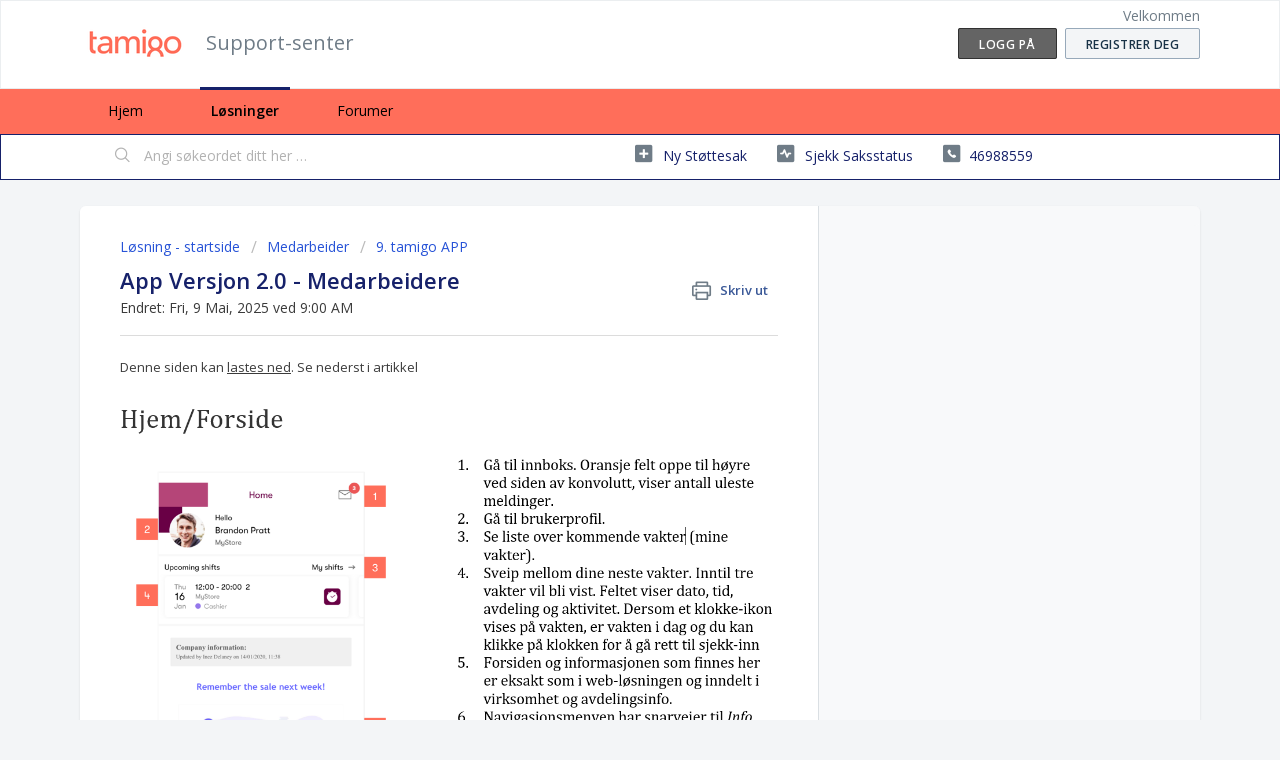

--- FILE ---
content_type: text/html; charset=utf-8
request_url: https://support.tamigo.no/support/solutions/articles/5000846612-app-versjon-2-0-medarbeidere
body_size: 8043
content:
<!DOCTYPE html>
       
        <!--[if lt IE 7]><html class="no-js ie6 dew-dsm-theme " lang="nb-NO" dir="ltr" data-date-format="non_us"><![endif]-->       
        <!--[if IE 7]><html class="no-js ie7 dew-dsm-theme " lang="nb-NO" dir="ltr" data-date-format="non_us"><![endif]-->       
        <!--[if IE 8]><html class="no-js ie8 dew-dsm-theme " lang="nb-NO" dir="ltr" data-date-format="non_us"><![endif]-->       
        <!--[if IE 9]><html class="no-js ie9 dew-dsm-theme " lang="nb-NO" dir="ltr" data-date-format="non_us"><![endif]-->       
        <!--[if IE 10]><html class="no-js ie10 dew-dsm-theme " lang="nb-NO" dir="ltr" data-date-format="non_us"><![endif]-->       
        <!--[if (gt IE 10)|!(IE)]><!--><html class="no-js  dew-dsm-theme " lang="nb-NO" dir="ltr" data-date-format="non_us"><!--<![endif]-->
	<head>
		
		<!-- Title for the page -->
<title> App Versjon 2.0 - Medarbeidere : Support-senter </title>

<!-- Meta information -->

      <meta charset="utf-8" />
      <meta http-equiv="X-UA-Compatible" content="IE=edge,chrome=1" />
      <meta name="description" content= "" />
      <meta name="author" content= "" />
       <meta property="og:title" content="App Versjon 2.0 - Medarbeidere" />  <meta property="og:url" content="https://support.tamigo.no/support/solutions/articles/5000846612-app-versjon-2-0-medarbeidere" />  <meta property="og:description" content=" Denne siden kan lastes ned. Se nederst i artikkel                                                                          " />  <meta property="og:image" content="https://s3.amazonaws.com/cdn.freshdesk.com/data/helpdesk/attachments/production/5003282515/logo/dqMBm8FatT-nGXovMLOTb-eamAdV6wfBBA.png?X-Amz-Algorithm=AWS4-HMAC-SHA256&amp;amp;X-Amz-Credential=AKIAS6FNSMY2XLZULJPI%2F20260109%2Fus-east-1%2Fs3%2Faws4_request&amp;amp;X-Amz-Date=20260109T110144Z&amp;amp;X-Amz-Expires=604800&amp;amp;X-Amz-SignedHeaders=host&amp;amp;X-Amz-Signature=f5e312a5ca75d1c4dc615eda0eb4ce89615d249a15605b6d6f0345cf0848644f" />  <meta property="og:site_name" content="Support-senter" />  <meta property="og:type" content="article" />  <meta name="twitter:title" content="App Versjon 2.0 - Medarbeidere" />  <meta name="twitter:url" content="https://support.tamigo.no/support/solutions/articles/5000846612-app-versjon-2-0-medarbeidere" />  <meta name="twitter:description" content=" Denne siden kan lastes ned. Se nederst i artikkel                                                                          " />  <meta name="twitter:image" content="https://s3.amazonaws.com/cdn.freshdesk.com/data/helpdesk/attachments/production/5003282515/logo/dqMBm8FatT-nGXovMLOTb-eamAdV6wfBBA.png?X-Amz-Algorithm=AWS4-HMAC-SHA256&amp;amp;X-Amz-Credential=AKIAS6FNSMY2XLZULJPI%2F20260109%2Fus-east-1%2Fs3%2Faws4_request&amp;amp;X-Amz-Date=20260109T110144Z&amp;amp;X-Amz-Expires=604800&amp;amp;X-Amz-SignedHeaders=host&amp;amp;X-Amz-Signature=f5e312a5ca75d1c4dc615eda0eb4ce89615d249a15605b6d6f0345cf0848644f" />  <meta name="twitter:card" content="summary" />  <meta name="keywords" content="#app" />  <link rel="canonical" href="https://support.tamigo.no/support/solutions/articles/5000846612-app-versjon-2-0-medarbeidere" /> 

<!-- Responsive setting -->
<link rel="apple-touch-icon" href="https://s3.amazonaws.com/cdn.freshdesk.com/data/helpdesk/attachments/production/5117792349/fav_icon/ONQ-8GDyjDr-KLbib_oUj5uLnNw_4zu3bw.jpg" />
        <link rel="apple-touch-icon" sizes="72x72" href="https://s3.amazonaws.com/cdn.freshdesk.com/data/helpdesk/attachments/production/5117792349/fav_icon/ONQ-8GDyjDr-KLbib_oUj5uLnNw_4zu3bw.jpg" />
        <link rel="apple-touch-icon" sizes="114x114" href="https://s3.amazonaws.com/cdn.freshdesk.com/data/helpdesk/attachments/production/5117792349/fav_icon/ONQ-8GDyjDr-KLbib_oUj5uLnNw_4zu3bw.jpg" />
        <link rel="apple-touch-icon" sizes="144x144" href="https://s3.amazonaws.com/cdn.freshdesk.com/data/helpdesk/attachments/production/5117792349/fav_icon/ONQ-8GDyjDr-KLbib_oUj5uLnNw_4zu3bw.jpg" />
        <meta name="viewport" content="width=device-width, initial-scale=1.0, maximum-scale=5.0, user-scalable=yes" /> 
		
		<!-- Adding meta tag for CSRF token -->
		<meta name="csrf-param" content="authenticity_token" />
<meta name="csrf-token" content="4XkoGhR7oDRRaOWF7IYXwD5Shp9LeEjl84PU3LCLET2OYtJOWyOzamErmyI0Syxwv91YBqScQ5BRAm5uKdJHdQ==" />
		<!-- End meta tag for CSRF token -->
		
		<!-- Fav icon for portal -->
		<link rel='shortcut icon' href='https://s3.amazonaws.com/cdn.freshdesk.com/data/helpdesk/attachments/production/5117792349/fav_icon/ONQ-8GDyjDr-KLbib_oUj5uLnNw_4zu3bw.jpg' />

		<!-- Base stylesheet -->
 
		<link rel="stylesheet" media="print" href="https://assets2.freshdesk.com/assets/cdn/portal_print-6e04b27f27ab27faab81f917d275d593fa892ce13150854024baaf983b3f4326.css" />
	  		<link rel="stylesheet" media="screen" href="https://assets10.freshdesk.com/assets/cdn/falcon_portal_utils-a58414d6bc8bc6ca4d78f5b3f76522e4970de435e68a5a2fedcda0db58f21600.css" />	

		
		<!-- Theme stylesheet -->

		<link href="/support/theme.css?v=4&amp;d=1728890442" media="screen" rel="stylesheet" type="text/css">

		<!-- Google font url if present -->
		<link href='https://fonts.googleapis.com/css?family=Open+Sans:regular,italic,600,700,700italic' rel='stylesheet' type='text/css' nonce='VxGHawpYAVuPdffdGVNxHg=='>

		<!-- Including default portal based script framework at the top -->
		<script src="https://assets8.freshdesk.com/assets/cdn/portal_head_v2-d07ff5985065d4b2f2826fdbbaef7df41eb75e17b915635bf0413a6bc12fd7b7.js"></script>
		<!-- Including syntexhighlighter for portal -->
		<script src="https://assets5.freshdesk.com/assets/cdn/prism-841b9ba9ca7f9e1bc3cdfdd4583524f65913717a3ab77714a45dd2921531a402.js"></script>

		    <!-- Google tag (gtag.js) -->
	<script async src='https://www.googletagmanager.com/gtag/js?id=UA-87575863-1' nonce="VxGHawpYAVuPdffdGVNxHg=="></script>
	<script nonce="VxGHawpYAVuPdffdGVNxHg==">
	  window.dataLayer = window.dataLayer || [];
	  function gtag(){dataLayer.push(arguments);}
	  gtag('js', new Date());
	  gtag('config', 'UA-87575863-1');
	</script>


		<!-- Access portal settings information via javascript -->
		 <script type="text/javascript">     var portal = {"language":"nb-NO","name":"Support-senter","contact_info":"","current_page_name":"article_view","current_tab":"solutions","vault_service":{"url":"https://vault-service.freshworks.com/data","max_try":2,"product_name":"fd"},"current_account_id":174432,"preferences":{"bg_color":"#f3f5f7","header_color":"#ffffff","help_center_color":"#f3f5f7","footer_color":"#646464","tab_color":"#FF6E5A","tab_hover_color":"#16216a","btn_background":"#f3f5f7","btn_primary_background":"#646464","baseFont":"Open Sans","textColor":"#3b3b3b","headingsFont":"Open Sans","headingsColor":"#16216A","linkColor":"#16216A","linkColorHover":"#441144","inputFocusRingColor":"#FF6E5A","nonResponsive":"false"},"image_placeholders":{"spacer":"https://assets3.freshdesk.com/assets/misc/spacer.gif","profile_thumb":"https://assets4.freshdesk.com/assets/misc/profile_blank_thumb-4a7b26415585aebbd79863bd5497100b1ea52bab8df8db7a1aecae4da879fd96.jpg","profile_medium":"https://assets5.freshdesk.com/assets/misc/profile_blank_medium-1dfbfbae68bb67de0258044a99f62e94144f1cc34efeea73e3fb85fe51bc1a2c.jpg"},"falcon_portal_theme":false,"current_object_id":5000846612};     var attachment_size = 20;     var blocked_extensions = "";     var allowed_extensions = "";     var store = {
        user: {},
        ticket: {},
        portalLaunchParty: {}};    store.portalLaunchParty.ticketFragmentsEnabled = false;    store.pod = "us-east-1";    store.region = "US"; </script> 


			    <script src="https://wchat.freshchat.com/js/widget.js" nonce="VxGHawpYAVuPdffdGVNxHg=="></script>

	</head>
	<body>
            	
		
		
		
	<header class="banner">
		<div class="banner-wrapper page">
			<div class="banner-title">
				<a href="/support/home"class='portal-logo'><span class="portal-img"><i></i>
                    <img src='https://s3.amazonaws.com/cdn.freshdesk.com/data/helpdesk/attachments/production/5003282515/logo/dqMBm8FatT-nGXovMLOTb-eamAdV6wfBBA.png' alt="Logo"
                        onerror="default_image_error(this)" data-type="logo" />
                 </span></a>
				<h1 class="ellipsis heading">Support-senter</h1>
			</div>
			<nav class="banner-nav">
				 <div class="welcome">Velkommen <b></b> </div>  <b><a href="/support/login"><b>Logg på</b></a></b> &nbsp;<b><a href="/support/signup"><b>Registrer deg</b></a></b>
			</nav>
		</div>
	</header>
	<nav class="page-tabs">
		<div class="page no-padding no-header-tabs">
			
				<a data-toggle-dom="#header-tabs" href="#" data-animated="true" class="mobile-icon-nav-menu show-in-mobile"></a>
				<div class="nav-link" id="header-tabs">
					
						
							<a href="/support/home" class="">Hjem</a>
						
					
						
							<a href="/support/solutions" class="active">Løsninger</a>
						
					
						
							<a href="/support/discussions" class="">Forumer</a>
						
					
				</div>
			
		</div>
	</nav>

<!-- Search and page links for the page -->

	<section class="help-center-sc rounded-6">
		<div class="page no-padding">
		<div class="hc-search">
			<div class="hc-search-c">
				<form class="hc-search-form print--remove" autocomplete="off" action="/support/search/solutions" id="hc-search-form" data-csrf-ignore="true">
	<div class="hc-search-input">
	<label for="support-search-input" class="hide">Angi søkeordet ditt her …</label>
		<input placeholder="Angi søkeordet ditt her …" type="text"
			name="term" class="special" value=""
            rel="page-search" data-max-matches="10" id="support-search-input">
	</div>
	<div class="hc-search-button">
		<button class="btn btn-primary" aria-label="Søk" type="submit" autocomplete="off">
			<i class="mobile-icon-search hide-tablet"></i>
			<span class="hide-in-mobile">
				Søk
			</span>
		</button>
	</div>
</form>
			</div>
		</div>
		<div class="hc-nav  nav-with-contact ">
			 <nav>   <div>
              <a href="/support/tickets/new" class="mobile-icon-nav-newticket new-ticket ellipsis" title="Ny støttesak">
                <span> Ny støttesak </span>
              </a>
            </div>   <div>
              <a href="/support/tickets" class="mobile-icon-nav-status check-status ellipsis" title="Sjekk saksstatus">
                <span>Sjekk saksstatus</span>
              </a>
            </div>   <div> <a href="tel:46988559" class="mobile-icon-nav-contact contact-info ellipsis">
            <span dir='ltr'>46988559</span>
           </a> </div>  </nav>
		</div>
		</div>
	</section>



<div class="page">
	
	
	<!-- Search and page links for the page -->
	

	<!-- Notification Messages -->
	 <div class="alert alert-with-close notice hide" id="noticeajax"></div> 

	
	<div class="c-wrapper">		
		<section class="main content rounded-6 min-height-on-desktop fc-article-show" id="article-show-5000846612">
	<div class="breadcrumb">
		<a href="/support/solutions"> Løsning - startside </a>
		<a href="/support/solutions/5000170667">Medarbeider</a>
		<a href="/support/solutions/folders/5000297380">9. tamigo APP</a>
	</div>
	<b class="page-stamp page-stamp-article">
		<b class="icon-page-article"></b>
	</b>

	<h2 class="heading">App Versjon 2.0 - Medarbeidere
	 	<a href="#"
            class="solution-print--icon print--remove"
 			title="Skriv ut denne artikkelen"
 			arial-role="link"
 			arial-label="Skriv ut denne artikkelen"
			id="print-article"
 		>
			<span class="icon-print"></span>
			<span class="text-print">Skriv ut</span>
 		</a>
	</h2>
	
	<p>Endret: Fri, 9 Mai, 2025 ved  9:00 AM</p>
	<hr />
	

	<article class="article-body" id="article-body" rel="image-enlarge">
		<p>Denne siden kan <u>l</u><u>astes ned</u>. Se nederst i artikkel</p><p><br></p><p><img src="https://s3.amazonaws.com/cdn.freshdesk.com/data/helpdesk/attachments/production/5118784542/original/JAX1kPEONbYN4FxbGmaMSVpfxCS9VTBtrw.png?1579783159" style="width: auto;" class="fr-fic fr-fil fr-dib" data-attachment="[object Object]" data-id="5118784542"></p><p><br></p><p><img src="https://s3.amazonaws.com/cdn.freshdesk.com/data/helpdesk/attachments/production/5118784780/original/02JYO9YfDVkCK2uvf09iQtH_-WLLZdlTLA.png?1579783539" style="width: auto;" class="fr-fic fr-fil fr-dib" data-attachment="[object Object]" data-id="5118784780"></p><p><br></p><p><img src="https://s3.amazonaws.com/cdn.freshdesk.com/data/helpdesk/attachments/production/5118784745/original/PXmYPRLn7jSQ0_d-8VIxEEKCZ7yFInRc1Q.png?1579783460" style="width: auto;" class="fr-fic fr-fil fr-dib" data-attachment="[object Object]" data-id="5118784745"></p><p><br></p><p><br></p><p></p><p><br></p><p><img src="https://s3.amazonaws.com/cdn.freshdesk.com/data/helpdesk/attachments/production/5118784849/original/p6q9fdpQaMkLi_PPdvH1etFyPdBHKbkHrA.png?1579783738" style="width: auto;" class="fr-fic fr-fil fr-dib" data-attachment="[object Object]" data-id="5118784849"></p><p><br></p><p><br></p><p></p><p><br></p><p><img src="https://s3.amazonaws.com/cdn.freshdesk.com/data/helpdesk/attachments/production/5118784894/original/dTnieyhM7s7Ah3wxEOMwECUo-Ix84RG3_g.png?1579783836" style="width: auto;" class="fr-fic fr-fil fr-dib" data-attachment="[object Object]" data-id="5118784894"></p><p><br></p><p><img src="https://s3.amazonaws.com/cdn.freshdesk.com/data/helpdesk/attachments/production/5118784933/original/gCTehCB3QVS6X-O8XC4BPnwulJoIZtuC9g.png?1579783894" style="width: auto;" class="fr-fic fr-fil fr-dib" data-attachment="[object Object]" data-id="5118784933"></p><p><br></p><p><img src="https://s3.amazonaws.com/cdn.freshdesk.com/data/helpdesk/attachments/production/5118785066/original/U-GzSKsY6brsW217b4sHUvR9xrgtTUc8ZQ.png?1579784031" style="width: auto;" class="fr-fic fr-fil fr-dib" data-attachment="[object Object]" data-id="5118785066"></p><p><br></p><p><img src="https://s3.amazonaws.com/cdn.freshdesk.com/data/helpdesk/attachments/production/5118785107/original/oYZQlm1mXQGfrFRASEEW5LaIdxJLV_Cvog.png?1579784100" style="width: auto;" class="fr-fic fr-fil fr-dib" data-attachment="[object Object]" data-id="5118785107"></p><p><br></p><p><br></p><p><img src="https://s3.amazonaws.com/cdn.freshdesk.com/data/helpdesk/attachments/production/5118785244/original/dj-NdfDjYt5LTk5-pbK8-VXrlpVANHxtww.png?1579784232" style="width: auto;" class="fr-fic fr-fil fr-dib" data-attachment="[object Object]" data-id="5118785244"></p><p><br></p><p><br></p><p><img src="https://s3.amazonaws.com/cdn.freshdesk.com/data/helpdesk/attachments/production/5118732805/original/BZQsHzNCwY4heo8HUI5CSx9fo0mY59hHOQ.png?1579692668" style="width: auto;" class="fr-fic fr-fil fr-dib" data-attachment="[object Object]" data-id="5118732805"></p><p><br></p>
	</article>

	<hr />	
		<div class="cs-g-c attachments" id="article-5000846612-attachments"><div class="attachment"><div class="attachment-type"><span class="file-type"> pdf </span> </div><div class="attach_content"><div class="ellipsis"><a href="/helpdesk/attachments/5118785326" class="filename" target="_blank" data-toggle='tooltip' title='Brukerdok. tamigo App for ansatte.pdf'
                >Brukerdok. t... </a></div><div>(863 KB) </div></div></div></div>

		<p class="article-vote" id="voting-container" 
											data-user-id="" 
											data-article-id="5000846612"
											data-language="nb-NO">
										Var dette svaret til hjelp?<span data-href="/support/solutions/articles/5000846612/thumbs_up" class="vote-up a-link" id="article_thumbs_up" 
									data-remote="true" data-method="put" data-update="#voting-container" 
									data-user-id=""
									data-article-id="5000846612"
									data-language="nb-NO"
									data-update-with-message="Glade for at vi kunne bistå. Takk for tilbakemeldingen.">
								Ja</span><span class="vote-down-container"><span data-href="/support/solutions/articles/5000846612/thumbs_down" class="vote-down a-link" id="article_thumbs_down" 
									data-remote="true" data-method="put" data-update="#vote-feedback-form" 
									data-user-id=""
									data-article-id="5000846612"
									data-language="nb-NO"
									data-hide-dom="#voting-container" data-show-dom="#vote-feedback-container">
								Nei</span></span></p><a class="hide a-link" id="vote-feedback-form-link" data-hide-dom="#vote-feedback-form-link" data-show-dom="#vote-feedback-container">Send feedback</a><div id="vote-feedback-container"class="hide">	<div class="lead">Vi beklager at denne ikke var nyttig for deg. Hjelp oss å forbedre denne artikkelen ved å gi oss din tilbakemelding.</div>	<div id="vote-feedback-form">		<div class="sloading loading-small loading-block"></div>	</div></div>
		
</section>
<section class="sidebar content rounded-6 fc-related-articles">
	<div id="related_articles"><div class="cs-g-c"><section class="article-list"><h3 class="list-lead">Relaterte artikler</h3><ul rel="remote" 
			data-remote-url="/support/search/articles/5000846612/related_articles?container=related_articles&limit=10" 
			id="related-article-list"></ul></section></div></div>
</section>

<script nonce="VxGHawpYAVuPdffdGVNxHg==">
	['click', 'keypress'].forEach(function eventsCallback(event) {
		document.getElementById('print-article').addEventListener(event, function (e) {
			if (event === 'keypress' && e.key !== 'Enter') return;
			e.preventDefault();
			print();
		});
	});
</script>

	</div>
	

	

</div>

	<footer class="footer rounded-6">
		<nav class="footer-links page no-padding">
			
					
						<a href="/support/home" class="">Hjem</a>
					
						<a href="/support/solutions" class="active">Løsninger</a>
					
						<a href="/support/discussions" class="">Forumer</a>
					
			
			
			  <a href="#portal-cookie-info" rel="freshdialog" data-lazy-load="true" class="cookie-link"
        data-width="450px" title="Hvorfor vi elsker informasjonskapsler" data-template-footer="">
        Retningslinjer for informasjonskapsler
      </a> <div id="portal-cookie-info" class="hide"><textarea>
        <p>Vi bruker informasjonskapsler for å gi deg en bedre opplevelse i Freshdesk. </p>
        <p>Du kan lese mer om hvilke typer informasjonskapsler vi bruker, hvorfor og hvordan i vår <a href="https://www.freshworks.com/privacy/" target="_blank" rel="nofollow">Personvernerklæring</a>. Hvis du ikke liker informasjonskapsler, kan du deaktivere dem fullstendig. Vær imidlertid obs på at tjenesten Freshdesk er avhengig av informasjonskapsler og at visse deler av Freshdesk kanskje ikke virker som de skal hvis du deaktiverer informasjonskapsler. </p>
        <p>Vi vil også anta at du godtar måten vi bruker informasjonskapsler på og synes det er greit i henhold til beskrivelsen i <a href="https://www.freshworks.com/privacy/" target="_blank" rel="nofollow">Personvernerklæring</a>, med mindre du velger å deaktivere dem helt i nettleseren din. </p>
      </textarea></div> 
		</nav>
	</footer>
	  <div class="copyright">
        <a href=https://freshdesk.no/?utm_source=portal&utm_medium=reflink&utm_campaign=portal_reflink target="_blank" rel="nofollow"> Programvare for helpdesk </a>
        fra Freshdesk
      </div> 




			<script src="https://assets9.freshdesk.com/assets/cdn/portal_bottom-0fe88ce7f44d512c644a48fda3390ae66247caeea647e04d017015099f25db87.js"></script>

		<script src="https://assets7.freshdesk.com/assets/cdn/redactor-642f8cbfacb4c2762350a557838bbfaadec878d0d24e9a0d8dfe90b2533f0e5d.js"></script> 
		<script src="https://assets5.freshdesk.com/assets/cdn/lang/nb-no-55eb76f95f243651e8f8de0b2e09f1fa0235cfa54171dfe810ef378026298e91.js"></script>
		<!-- for i18n-js translations -->
  		<script src="https://assets10.freshdesk.com/assets/cdn/i18n/portal/nb-NO-acaac19fa7af1b3e0450d1bef605fade47594b8e64243c51f0e885d2f12eabd9.js"></script>
		<!-- Including default portal based script at the bottom -->
		<script nonce="VxGHawpYAVuPdffdGVNxHg==">
//<![CDATA[
	
	jQuery(document).ready(function() {
					
		// Setting the locale for moment js
		moment.lang('nb-no');

		var validation_meassages = {"required":"Dette feltet er obligatorisk.","remote":"Please fix this field.","email":"Please enter a valid email address.","url":"Please enter a valid URL.","date":"Please enter a valid date.","dateISO":"Please enter a valid date ( ISO ).","number":"Please enter a valid number.","digits":"Please enter only digits.","creditcard":"Please enter a valid credit card number.","equalTo":"Please enter the same value again.","two_decimal_place_warning":"Value cannot have more than 2 decimal digits","integration_no_match":"ingen samsvarende data ...","select_atleast_one":"Velg minst ett alternativ.","ember_method_name_reserved":"Dette navnet er reservert og kan ikke brukes. Vennligst velg et annet navn."}	

		jQuery.extend(jQuery.validator.messages, validation_meassages );


		jQuery(".call_duration").each(function () {
			var format,time;
			if (jQuery(this).data("time") === undefined) { return; }
			if(jQuery(this).hasClass('freshcaller')){ return; }
			time = jQuery(this).data("time");
			if (time>=3600) {
			 format = "hh:mm:ss";
			} else {
				format = "mm:ss";
			}
			jQuery(this).html(time.toTime(format));
		});
	});

	// Shortcuts variables
	var Shortcuts = {"global":{"help":"?","save":"mod+return","cancel":"esc","search":"/","status_dialog":"mod+alt+return","save_cuctomization":"mod+shift+s"},"app_nav":{"dashboard":"g d","tickets":"g t","social":"g e","solutions":"g s","forums":"g f","customers":"g c","reports":"g r","admin":"g a","ticket_new":"g n","compose_email":"g m"},"pagination":{"previous":"alt+left","next":"alt+right","alt_previous":"j","alt_next":"k"},"ticket_list":{"ticket_show":"return","select":"x","select_all":"shift+x","search_view":"v","show_description":"space","unwatch":"w","delete":"#","pickup":"@","spam":"!","close":"~","silent_close":"alt+shift+`","undo":"z","reply":"r","forward":"f","add_note":"n","scenario":"s"},"ticket_detail":{"toggle_watcher":"w","reply":"r","forward":"f","add_note":"n","close":"~","silent_close":"alt+shift+`","add_time":"m","spam":"!","delete":"#","show_activities_toggle":"}","properties":"p","expand":"]","undo":"z","select_watcher":"shift+w","go_to_next":["j","down"],"go_to_previous":["k","up"],"scenario":"s","pickup":"@","collaboration":"d"},"social_stream":{"search":"s","go_to_next":["j","down"],"go_to_previous":["k","up"],"open_stream":["space","return"],"close":"esc","reply":"r","retweet":"shift+r"},"portal_customizations":{"preview":"mod+shift+p"},"discussions":{"toggle_following":"w","add_follower":"shift+w","reply_topic":"r"}};
	
	// Date formats
	var DATE_FORMATS = {"non_us":{"moment_date_with_week":"ddd, D MMM, YYYY","datepicker":"d M, yy","datepicker_escaped":"d M yy","datepicker_full_date":"D, d M, yy","mediumDate":"d MMM, yyyy"},"us":{"moment_date_with_week":"ddd, MMM D, YYYY","datepicker":"M d, yy","datepicker_escaped":"M d yy","datepicker_full_date":"D, M d, yy","mediumDate":"MMM d, yyyy"}};

	var lang = { 
		loadingText: "Vennligst vent ...",
		viewAllTickets: "View all tickets"
	};


//]]>
</script> 

		

		<img src='/support/solutions/articles/5000846612-app-versjon-2-0-medarbeidere/hit' alt='Antall artikkelvisninger' aria-hidden='true'/>
		<script type="text/javascript">
     		I18n.defaultLocale = "en";
     		I18n.locale = "nb-NO";
		</script>
			  <script nonce="VxGHawpYAVuPdffdGVNxHg==">
//<![CDATA[

    jQuery(document).ready(function() {
      window.fcWidget.init({
        token: "88c5f12a-ee2f-466c-a4ce-1cb84f9383ac",
        host: "https://wchat.freshchat.com",
        cspNonce: "VxGHawpYAVuPdffdGVNxHg==",
      });    
    });

//]]>
</script>
    	


		<!-- Include dynamic input field script for signup and profile pages (Mint theme) -->

	</body>
</html>
